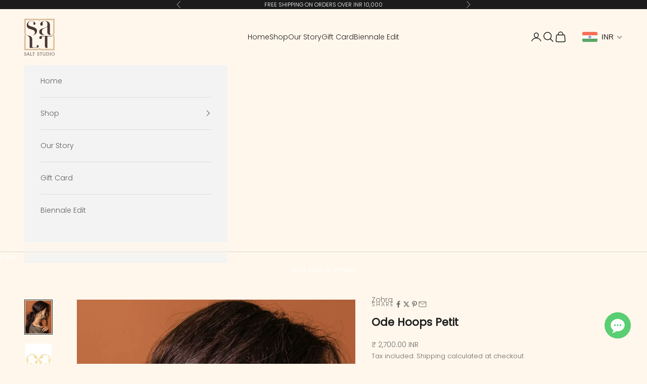

--- FILE ---
content_type: text/javascript; charset=utf-8
request_url: https://dotbanner.flagon.digital/settings/index.js?callback=handleLoadSettingsDot&shop=saltstudio-in.myshopify.com
body_size: 153
content:
handleLoadSettingsDot({"setting_status":"on","setting_text":"Thank you.","setting_text2":" Item added to cart","host":"saltstudio.in","app":"dotbanner.flagon.digital"})